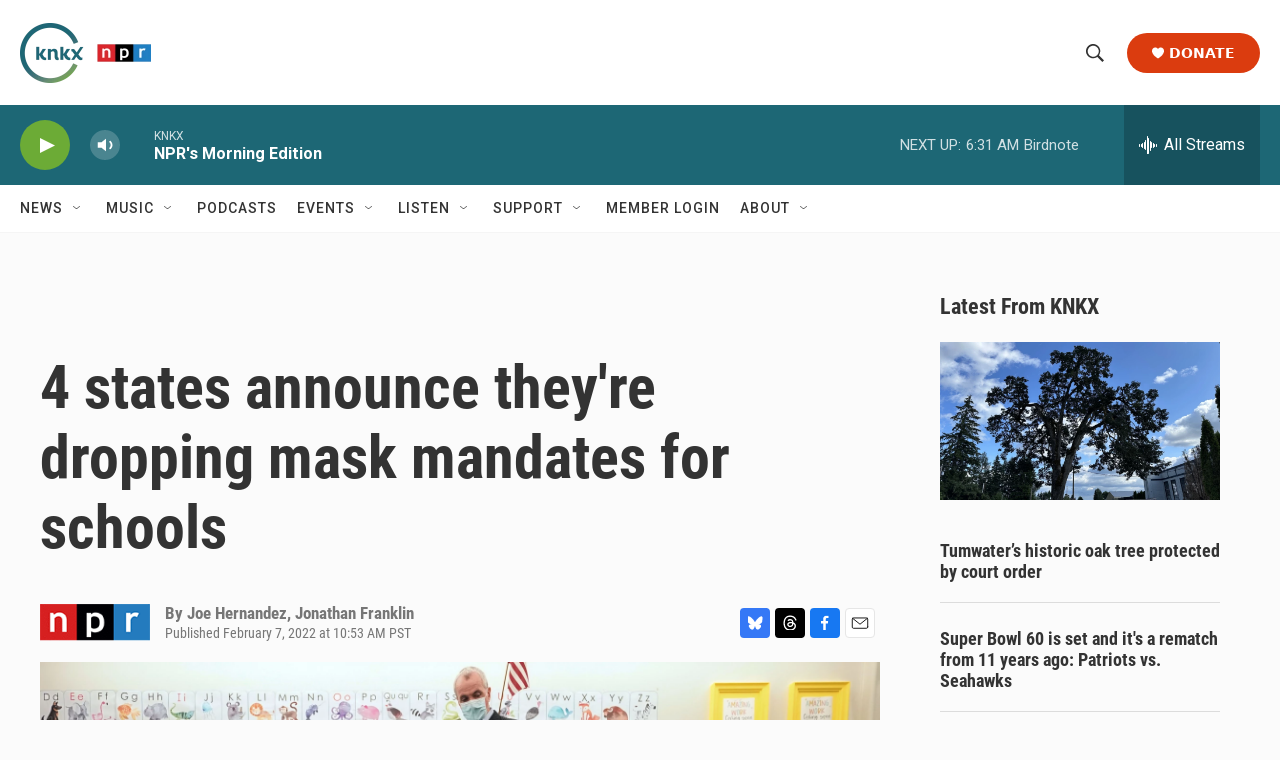

--- FILE ---
content_type: text/html; charset=utf-8
request_url: https://www.google.com/recaptcha/api2/aframe
body_size: 183
content:
<!DOCTYPE HTML><html><head><meta http-equiv="content-type" content="text/html; charset=UTF-8"></head><body><script nonce="iDvwx4RGdec4Aq-T-rJlkA">/** Anti-fraud and anti-abuse applications only. See google.com/recaptcha */ try{var clients={'sodar':'https://pagead2.googlesyndication.com/pagead/sodar?'};window.addEventListener("message",function(a){try{if(a.source===window.parent){var b=JSON.parse(a.data);var c=clients[b['id']];if(c){var d=document.createElement('img');d.src=c+b['params']+'&rc='+(localStorage.getItem("rc::a")?sessionStorage.getItem("rc::b"):"");window.document.body.appendChild(d);sessionStorage.setItem("rc::e",parseInt(sessionStorage.getItem("rc::e")||0)+1);localStorage.setItem("rc::h",'1769515265410');}}}catch(b){}});window.parent.postMessage("_grecaptcha_ready", "*");}catch(b){}</script></body></html>